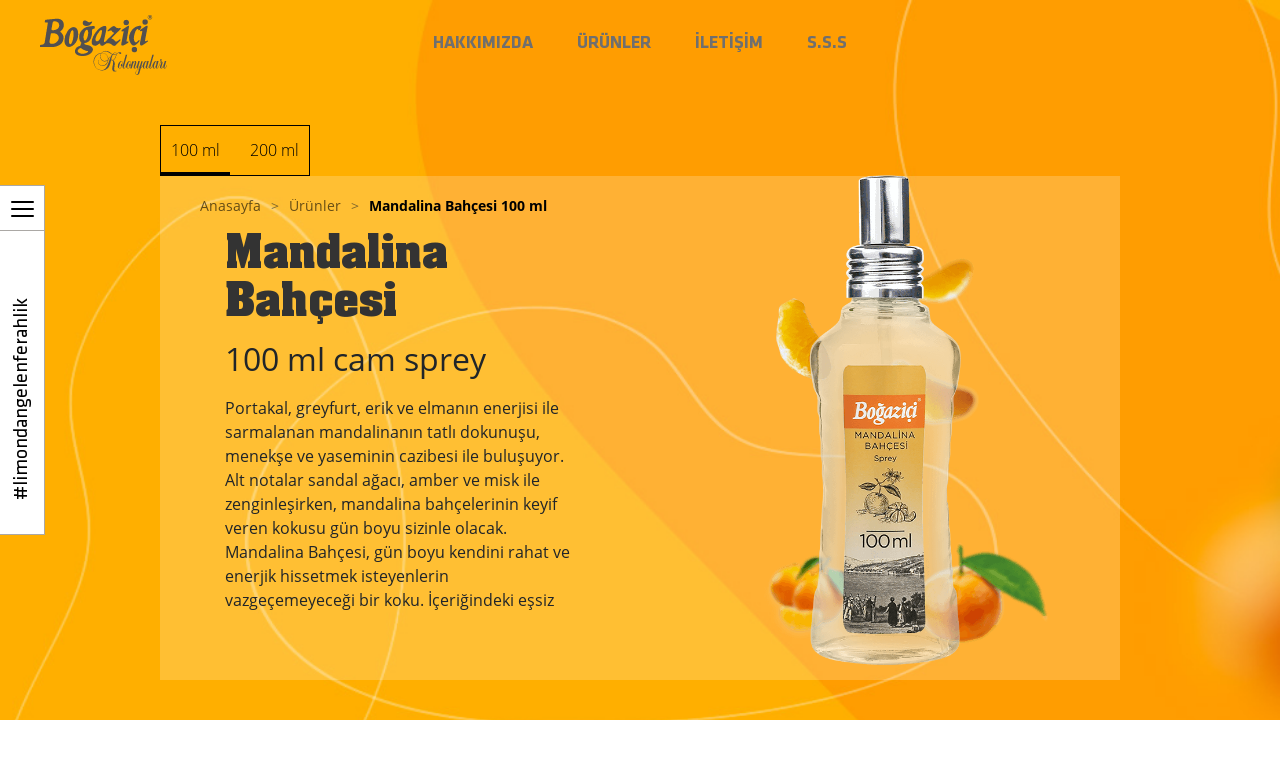

--- FILE ---
content_type: text/html; charset=UTF-8
request_url: https://www.bogazicikolonyalari.com/mandalina-bahcesi-100ml.php
body_size: 171738
content:
<!DOCTYPE html>
<html lang="tr">

<head>
    <meta name="description" content="Mandalina bahçelerinin keyif veren kokusu gün boyu sizinle olsun istiyorsanız parfümlü mandalina kolonyası tam size göre. Hemen tıklayın ve keşfedin!">
    <meta name="keywords" content="5 lt kolonya,100 ml kolonya,1 lt kolonya,parfümlü kolonya,400 ml kolonya,litrelik kolonya,80 derece kolonya,en güzel kolonya,kaliteli kolonya">
    <link rel="stylesheet" href="assets/css/product-page.css">
    <title>Parfümlü Mandalina Bahçesi Kolonyası 100ml | Boğaziçi Kolonyaları</title>
    <!-- Google Tag Manager -->
<script>(function(w,d,s,l,i){w[l]=w[l]||[];w[l].push({'gtm.start':
new Date().getTime(),event:'gtm.js'});var f=d.getElementsByTagName(s)[0],
j=d.createElement(s),dl=l!='dataLayer'?'&l='+l:'';j.async=true;j.src=
'https://ddei5-0-ctp.trendmicro.com:443/wis/clicktime/v1/query?url=https%3a%2f%2fwww.googletagmanager.com%2fgtm.js%3fid%3d%26%2339%3b%2bi%2bdl%3bf.parentNode.insertBefore%28j%2cf%29&umid=9351DE03-C194-7605-A84F-35D04862B9A8&auth=ac48d692b27915f6c36fa894283d90da83358d79-0e324e17b37b0ea0f3e2965de55eac04a89c0cbd';
})(window,document,'script','dataLayer','GTM-M4MZP3V');</script>
<!-- End Google Tag Manager -->
<meta charset="UTF-8">
<meta name="viewport" content="width=device-width, initial-scale=0.9, maximum-scale=0.9, user-scalable=no">
<link rel="icon" type="image/png" href="favicon.png">
<link href="assets/css/main.css?v=59938_42122" rel="stylesheet" />
<link href="assets/css/fullpage.min.css" rel="stylesheet" />
<link href="assets/css/swiper.min.css" rel="stylesheet" />
<link rel="stylesheet" href="assets/css/nice-select.css">
<link rel="stylesheet" href="https://stackpath.bootstrapcdn.com/font-awesome/4.7.0/css/font-awesome.min.css"
  integrity="sha384-wvfXpqpZZVQGK6TAh5PVlGOfQNHSoD2xbE+QkPxCAFlNEevoEH3Sl0sibVcOQVnN" crossorigin="anonymous" />
<meta property="og:url" content="https://bogazicikolonyalari.com/">
<meta property="og:type" content="website">
<meta property="og:title" content="Boğaziçi Kolonyaları">
<meta property="og:description"
  content="Boğaziçi Kolonyaları'nın 80°'lik özel formülü ve eşsiz kokusu ile limon ferahlığını gün boyu yaşarsınız.">
<meta property="og:image" content="https://bogazicikolonyalari.com/assets/images/about/kalite.png">
<meta property="og:locale" content="tr_TR" />
<meta property="og:site_name" content="https://bogazicikolonyalari.com/" />
<meta name="twitter:card" content="summary">
<meta name="twitter:site" content="https://bogazicikolonyalari.com/">
<meta name="twitter:url" content="https://bogazicikolonyalari.com/">
<meta name="twitter:title" content="Boğaziçi Kolonyaları">
<meta name="twitter:description"
  content="Boğaziçi Kolonyaları'nın 80°'lik özel formülü ve eşsiz kokusu ile limon ferahlığını gün boyu yaşarsınız.">
<meta name="twitter:image" content="https://bogazicikolonyalari.com/assets/images/about/kalite.png">
<link rel="stylesheet" href="assets/css/swiper.min.css">
    <link rel="stylesheet" href="assets/css/product-page.css" />
<!-- Google tag (gtag.js) -->
<script async src="https://www.googletagmanager.com/gtag/js?id=G-K25ZPEBEXZ"></script>
<script>
  window.dataLayer = window.dataLayer || [];
  function gtag(){dataLayer.push(arguments);}
  gtag('js', new Date());

  gtag('config', 'G-K25ZPEBEXZ');
</script>

    <script type="application/ld+json">
        {
          "@context": "https://schema.org/", 
          "@type": "BreadcrumbList", 
          "itemListElement": [{
            "@type": "ListItem", 
            "position": 1, 
            "name": "Parfümlü Kolonyalar",
            "item": "https://www.bogazicikolonyalari.com/parfumlu-kolonyalar.php"  
          },{
            "@type": "ListItem", 
            "position": 2, 
            "name": "Boğaziçi Mandalina Bahçesi Kolonyası",
            "item": "https://www.bogazicikolonyalari.com/mandalina-bahcesi-100ml.php"  
          }]
        }
        </script>
</head>

<body class=" section--mandalina " id="esinti">
    <!-- Google Tag Manager (noscript) -->
<noscript><iframe src="https://ddei5-0-ctp.trendmicro.com:443/wis/clicktime/v1/query?url=https%3a%2f%2fwww.googletagmanager.com%2fns.html%3fid%3dGTM%2dM4MZP3V&umid=9351DE03-C194-7605-A84F-35D04862B9A8&auth=ac48d692b27915f6c36fa894283d90da83358d79-134393a85b8c4a09ba7b4f756f44231774ed2ab4"
height="0" width="0" style="display:none;visibility:hidden"></iframe></noscript>
<!-- End Google Tag Manager (noscript) -->
<header class="o-header">
	<div class="o-header__img">
		<a href="index.php">
			<img src="assets/images/logo.svg" alt="Boğaziçi Kolonya">
		</a>
	</div>
</header>
<div class="menu-background"></div>
    <ul id="top_menu">
	<li><a href="hakkimizda.php" class="t2">HAKKIMIZDA</a></li>
	<li><a href="urunler.php" class="t2">ÜRÜNLER</a></li>
	<li><a href="iletisim.php" class="t2">İLETİŞİM</a></li>
	<li><a href="sss.php" class="t2">S.S.S</a></li>

</ul>


<!-- <div id="product_menu_overlay" onclick="close_product_menu();">
	<a href="limon-kolonyasi.php"><img class="t2" src="assets/images/Klasik-limon-aktif.png"
			alt="Limon Kolonyası" /></a>
	<a href="limon-sprey.php"><img class="t2" src="assets/images/Limonlu-sprey-aktif.png" alt="Limon Kolonyası" /></a>
	
	<a href="parfumlu-kolonyalar.php"><img class="t2" src="assets/images/Parfum-serisi-aktif.png"
			alt="Parfümlü Kolonyalar" /></a>
</div> -->

<nav class="o-navigation" id='side-nav' style="width: unset;padding-left: 40px; ">
	<div class="o-navigation__close-btn" id="js-close-menu" style="position: absolute;margin: 0;padding: 0;right: 30px;top: 30px;">
		<span></span>
		<span></span>
	</div>
	<style>
		.my-left {
			position: relative;
		}

		.new-ul {
			position: absolute;
			bottom: 0;
		}
	</style>
	<div class="my-left">
		<ul>
			<li class="big-head"><a href="hakkimizda.php" class="head-alt no-go">Hakkımızda</a></li>
			<li class="big-head list-opener"><a class="head-alt" style="cursor:pointer;">Ürünler</a>
				<div class="my-sub-menu">
					<ul>
						<li><a href="limon-kolonyasi-170ml.php">Limon Kolonyası</a></li>
						<li><a href="limon-sprey-100ml.php">Limon Sprey</a></li>
						<li><a href="parfumlu-kolonyalar.php">Parfümlü Kolonyalar</a>
						</li>
					</ul>
				</div>
			</li>
			<li class="big-head"><a href="iletisim.php" class="head-alt">İletişim</a></li>
			<li class="big-head"><a href="sss.php" class="head-alt no-go">S.S.S</a></li>

			<li>
				<ul class="other-stuff">
					<li class="mb-0"><a href="./aydinlatma-metni.php">Aydınlatma Metni</a> </li>
					<li class="mb-0"><a href="./gizlilik-politikasi.php">Gizlilik Politikası</a></li>
					<li class="mb-0"><a href="./cerez-politikasi.php">Çerez Politikası</a> </li>
					<li class="mb-0"><a href="./kullanim-kosullari.php">Kullanım Koşulları</a> </li>
				</ul>
			</li>
		</ul>
		<ul class="new-ul">
			<li><a href="https://www.facebook.com/bogazicikolonyalari/" class="sm" target="_blank" rel="nofollow">
					<span class="icon-facebook"></span>
				</a>
				<a href="https://instagram.com/bogazicikolonyalari" class="sm" target="_blank" rel="nofollow">
					<span class="icon-instagram"></span>
				</a>
			</li>
			<li>
				<a class="new-brand" href="https://www.deva.com.tr/tr/">
					<img src="./assets/images/deva.png?=v1" alt="Deva">
				</a>
			</li>
		</ul>
	</div>




</nav>
<div class="o-side-menu">
	<div class="o-side-menu__icon-wrapper t2">
		<div class="o-nav-icon">
			<span></span>
			<span></span>
			<span></span>
		</div>
	</div>
	<div class="o-side-menu__hashtag">
		<a href="https://www.instagram.com/explore/tags/limondangelenferahl%C4%B1k/" class="t2" target="_blank">
			#limondangelenferahlik
		</a>
	</div>
</div>
<script src="https://code.jquery.com/jquery-3.5.1.js" integrity="sha256-QWo7LDvxbWT2tbbQ97B53yJnYU3WhH/C8ycbRAkjPDc="
	crossorigin="anonymous"></script>
<script>
	$(document).on("click", ".list-opener", function (e) {
		$(".my-sub-menu").slideToggle();
	});

</script>
    <section class="section show-product">
        <div class="container reset-container prod-cont">
            <div class="nav-row">
                <div class="slide-nav-cont">
                    <select name="ml" id="ml">
                        <option value="mandalina-bahcesi-100ml.php" selected >
                            <h3>100 ml</h3>
                        </option>
                        <option value="mandalina-bahcesi-200ml.php"  >
                            <h3>200 ml</h3>
                        </option>
                        
                        
                    </select>
                    <div class="d-desktop-flex" id="btn-holder-nav">
                        <a class="slide-nav active " href="mandalina-bahcesi-100ml.php">
                            <h3>100 ml</h3>
                        </a>
                        <a class="slide-nav" href="mandalina-bahcesi-200ml.php">
                            <h3>200 ml</h3>
                        </a>
                    </div>
                </div>
                <ul class="breadcrumbs">
                    <li><a href="index.php">Anasayfa</a></li>
                    <li>></li>
                    <li class=""><a href="urunler.php">Ürünler</a></li>
                    <li>></li>
                    <li class="active">
                        <a href="javascript:;">Mandalina Bahçesi<span id="tohere"> 100 ml</span></a>
                    </li>
                </ul>
            </div>

            <div class="row main-area active" id="tab-1" data-tab="0">
                <div class="col-lg-6">
                    <div class="col-wrapper left-side">
                        <h3>Mandalina Bahçesi</h3>
                        <h2>100 ml cam sprey</h2>
                        <p>
                           Portakal, greyfurt, erik ve elmanın enerjisi ile sarmalanan mandalinanın tatlı dokunuşu, menekşe ve yaseminin cazibesi ile buluşuyor. Alt notalar sandal ağacı, amber ve misk ile zenginleşirken, mandalina bahçelerinin keyif veren kokusu gün boyu sizinle olacak. Mandalina Bahçesi, gün boyu kendini rahat ve enerjik hissetmek isteyenlerin vazgeçemeyeceği bir koku. İçeriğindeki eşsiz mandalina kokusunun yanı sıra ona çok yakışan ve aynı aileden olan greyfurt, portakal gibi narenciye notalarıyla da eşsiz kokusu zenginleştiriliyor. Ayrıca elma ve erik gibi yine ferah ve keyifli meyvelerin kokuları ile sizleri sararak, meyve bahçelerinde bir gezintiye çıkarıyor. Kolonyanın alt notalarına inildiğinde ise sizlere misk, sandal ağacı, amber gibi enfes kokular eşlik ediyor. Kendinizi bir mandalina bahçesinde hissetmenizi sağlayacak ferahlığa, keyfe ve eşsiz bir kokuya sahip olan bu ürünümüz, 100 ml şişelerde üretilir ve sprey cam şişe olması sayesinde hem şık hem de kolay kullanıma sahiptir. Ayrıca 80° formülüyle dezenfektan etkisine de sahiptir.  Evinizde, arabanızda ve iş yerinizde kolayca yanınızda taşıyabilir veya sevdiklerinize hediye edebilirsiniz.
                        </p>
                    </div>
                </div>
                <div class="col-lg-6">
                    <div class="col-wrapper img-wrapping">
                        <img src="assets/images/img_bottle_mandalina_1.png" class="res-img" alt="Limon Kolonyası Şişesi" />
                    </div>
                </div>
            </div>
            <div class="row main-area" id="tab-2" data-tab="1">
                <div class="col-lg-6">
                    <div class="col-wrapper left-side">
                        <h3>80<sup>°</sup> LİMON KOLONYASI</h3>
                        <h2>200 ml pet</h2>
                        <p>
                            Hafif ve rahatlatıcı kokusuyla sadeliğin simgesi olan Boğaziçi
                            Kolonyaları, 60 yılı aşkın süredir Türk misafirperverliğinin bir
                            parçası olmuştur.
                        </p>
                        <p>
                            Her geçen gün yenilenen üretim teknolojisi ve donanımlı uzman
                            kadrosuyla kaliteli ürünlerini sunan Boğaziçi Kolonyaları,
                            üretim ve ambalaj kalitesiyle öne çıkmaktadır.
                        </p>
                    </div>
                </div>
                <div class="col-lg-6">
                    <div class="col-wrapper">
                        <img src="assets/images/img_bottle_lemon_2.png" class="res-img" alt="Limon Kolonyası Şişesi" />
                    </div>
                </div>
            </div>
            <div class="row main-area" id="tab-3" data-tab="2">
                <div class="col-lg-6">
                    <div class="col-wrapper left-side">
                        <h3>80<sup>°</sup> LİMON KOLONYASI</h3>
                        <h2>370 ml cam</h2>
                        <p>
                            Hafif ve rahatlatıcı kokusuyla sadeliğin simgesi olan Boğaziçi
                            Kolonyaları, 60 yılı aşkın süredir Türk misafirperverliğinin bir
                            parçası olmuştur.
                        </p>
                        <p>
                            Her geçen gün yenilenen üretim teknolojisi ve donanımlı uzman
                            kadrosuyla kaliteli ürünlerini sunan Boğaziçi Kolonyaları,
                            üretim ve ambalaj kalitesiyle öne çıkmaktadır.
                        </p>
                    </div>
                </div>
                <div class="col-lg-6">
                    <div class="col-wrapper">
                        <img src="assets/images/img_bottle_lemon_3.png" class="res-img" alt="Limon Kolonyası Şişesi" />
                    </div>
                </div>
            </div>
            
        </div>
    </section>

    <section class="section other-products ">
        <div class="container reset-container ">
            <h3 class="info-header">DİĞER ÜRÜNLERİMİZİ DE KEŞFEDİN</h3>
           <div class="swiper-container prod-swiper ">
                <div class="swiper-wrapper">
                   
                    
                    <div class="swiper-slide">
                        <div class="d-col-wrapper">
                            <a href="lavanta-100ml.php" class="a-link">
                                <img src="assets/images/img_bottle_lavanta_1.png" alt="Boğaziçi Kolonyaları" />
                                <div class="text-in">
                                    <p>Lavanta</p>
                                    <span class="alt-text">100ml cam sprey</span>
                                </div>
                            </a>
                        </div>
                    </div>
                    <div class="swiper-slide">
                        <div class="d-col-wrapper">
                            <a href="klas-100ml.php" class="a-link">
                                <img src="assets/images/img_bottle_klas_1.png" alt="Boğaziçi Kolonyaları" />
                                <div class="text-in">
                                    <p>Klas</p>
                                    <span class="alt-text">100ml cam sprey</span>
                                </div>
                            </a>
                        </div>
                    </div>
                    <div class="swiper-slide">
                        <div class="d-col-wrapper">
                            <a href="limon-kolonyasi-170ml.php" class="a-link">
                                <img src="assets/images/img_bottle_lemon_1.png" alt="Boğaziçi Kolonyaları" />
                                <div class="text-in">
                                    <p>Limon Kolonyası</p>
                                    <span class="alt-text">170ml cam</span>
                                </div>
                            </a>
                        </div>
                    </div>
                    <div class="swiper-slide">
                        <div class="d-col-wrapper">
                            <a href="platinum-100ml.php" class="a-link">
                                <img src="assets/images/img_bottle_platinum_1.png" alt="Boğaziçi Kolonyaları" />
                                <div class="text-in">
                                    <p>Platinum</p>
                                    <span class="alt-text">100ml cam sprey</span>
                                </div>
                            </a>
                        </div>
                    </div>
                </div>
            </div>
            <div class="swiper-pagination prod-pag"></div>
        </div>



    </section>

    <footer class="">
    <a href="https://scope.digital" target="_blank"><img src="assets/images/SCOPE-Logo.svg" class="t2"
            id="scope_logo" alt="" /></a>
    <div class="footer-top">
        <div class="img-cont">
            
<svg xmlns="http://www.w3.org/2000/svg" xmlns:xlink="http://www.w3.org/1999/xlink" width="684" height="287" viewBox="0 0 684 287">
    <image id="deva_footer_logo" x="-38" width="722" height="287" xlink:href="[data-uri]"/>
  </svg>
  
             <img src="assets/images/deva_logo.png" id="deva-logo-footer" alt="Deva İlaç"> 
        </div>
        <ul>
            <li><a href="index.php" class="footer-header">ANASAYFA</a></li>
            <li><a href="hakkimizda.php" class="footer-header">HAKKIMIZDA</a></li>
            <li><a href="urunler.php" class="footer-header">ÜRÜNLER</a>
                <ul class="alt-ul">
                    <li>
                        <a href="limon-kolonyasi-170ml.php">Klasik Limon Kolonyası
                        </a>
                    </li>
                    <li>
                        <a href="limon-sprey-100ml.php">Limonlu Sprey Kolonya
                        </a>
                    </li>
                    <li>
                        <a href="parfumlu-kolonyalar.php">Parfümlü Kolonyalar</a>
                    </li>

                </ul>
            </li>
            <li><a href="iletisim.php" class="footer-header">İLETİŞİM</a></li>
        </ul>
    </div>

    <div class="footer-end">
        <div>
            © Tüm hakkı saklıdır.
        </div>
        <ul>
            <li><a href="aydinlatma-metni.php">Aydınlatma Metni</a></li>
            <li><a href="gizlilik-politikasi.php">Gizlilik Politikası</a></li>
            <li><a href="cerez-politikasi.php">Çerez Politikası</a></li>
            <li><a href="kullanim-kosullari.php">Kullanım Koşulları</a></li>
        </ul>
        <div class="social-footer">
            <a href="https://www.facebook.com/bogazicikolonyalari/" target="_blank" rel="nofollow">
                <span class="icon-facebook"></span>

            </a>
            <a href="https://instagram.com/bogazicikolonyalari" target="_blank" rel="nofollow">
                <span class="icon-instagram"></span>

            </a>
            <!-- <a href="#">
                <span class="icon-youtube"></span>
            </a> -->
        </div>
    </div>
</footer>
    <div id="load_next" class="orange t20">
        <div class="circle1 t10"></div>
        <div class="circle2 t20"></div>
        <div class="circle3 t10"></div>
        <div class="circle4 t20"></div>
        <div class="circle5 t10"></div>
        <div class="circle6 t20"></div>
        <div class="circle7 t10"></div>
        <div class="circle8 t20"></div>
        <div class="after">
            <svg id="b2278e5a-9968-4781-b689-c9472c644728" data-name="Layer 1" xmlns="http://www.w3.org/2000/svg"
                viewBox="0 0 1561 188.75">
                <path class="be5e44a5-dc50-4625-850a-c4b527713835"
                    d="M1100.46,71.75S925.5,0,780.5,0s-320,71.75-320,71.75c-283,108-460.54,117-460.54,117H1561S1383.46,179.75,1100.46,71.75Z" />
            </svg>
        </div>
    </div>
  
    <script src="assets/scripts/jquery-3.5.1.min.js"></script>
    <script src="https://cdnjs.cloudflare.com/ajax/libs/parallax/3.1.0/parallax.min.js"></script>
    <script src="assets/scripts/bootstrap.min.js"></script>
    <script src="assets/scripts/swiper.min.js"></script>
    <script src="assets/scripts/jquery.nice-select.js"></script>
    <script src="assets/scripts/main.js"></script>
    <script>
      
        $("#ml").on("change", function (event) {
            var url = $("ul.list > li.selected").data("value");
            if (url) {
                window.location = url;
            }
            return false;
            // var dataText = $("ul.list > li.selected").text()
            // $("span#tohere").text(dataText);
            // var tabval = $(this).val()
            // $(".main-area").hide();
            // $(".main-area").each(function () {
            //     if ($(this).attr("data-tab") == tabval) {
            //         $(this).css("display", "flex");
            //     }
            // })


        });
        var buttons = $("#btn-holder-nav a");
        // $(buttons).on("click", function (event) {
        //     var buttonText = $(this).text();
        //     $("span#tohere").text(buttonText);
        //     event.preventDefault();
        //     buttons.removeClass("active");
        //     $(this).addClass("active");
        //     $(".main-area").hide();
        //     $($(this).attr("href")).css("display", "flex");
        // });
        var swiperProd = new Swiper(".prod-swiper", {
            loop: false,
            slidesPerView: 2,
            centeredSlides: true,
            spaceBetween: 10,
            autoplay: {
                delay: 2500,
                disableOnInteraction: false,
            },
            breakpoints: {
                992: {
                    centeredSlides: false,
                    slidesPerView: 4,
                    spaceBetween: 30,
                },
            },
            pagination: {
                el: ".prod-pag",
            },
        });
        $('select').niceSelect();


    </script>
<script defer src="https://static.cloudflareinsights.com/beacon.min.js/vcd15cbe7772f49c399c6a5babf22c1241717689176015" integrity="sha512-ZpsOmlRQV6y907TI0dKBHq9Md29nnaEIPlkf84rnaERnq6zvWvPUqr2ft8M1aS28oN72PdrCzSjY4U6VaAw1EQ==" data-cf-beacon='{"version":"2024.11.0","token":"53c8b58309c84190b84648c56debbe50","r":1,"server_timing":{"name":{"cfCacheStatus":true,"cfEdge":true,"cfExtPri":true,"cfL4":true,"cfOrigin":true,"cfSpeedBrain":true},"location_startswith":null}}' crossorigin="anonymous"></script>
</body>

</html>

--- FILE ---
content_type: text/css
request_url: https://www.bogazicikolonyalari.com/assets/css/product-page.css
body_size: 1189
content:
.reset-container {
  display: flex;
  flex-direction: column;
  justify-content: center;
  align-items: center;
  position: relative;
}
.prod-cont {
  height: 70vh;
}
img {
  display: block;
  max-width: 100%;
}
section {
  margin-bottom: 150px;
}
.reset-container .row.main-area {
  width: 100%;
  height: 100%;
  background: rgba(248, 249, 241, 0.8);
}
.img-wrapping {
  padding: 20px 0;
}
.res-img {
  max-width: 100%;
  display: block;
  width: 100%;
  height: 100%;
  object-fit: contain;
  transform: scale(1.5);
  pointer-events: none;
}
.container{
  margin: 0 auto !important;
}
.reset-container .row .col-lg-6 {
  height: 100%;
  position: relative;
}

.left-side {
  padding: 50px;
  display: flex;
  flex-direction: column;
  justify-content: center;
}

.col-wrapper {
  height: 100%;
}

.left-side h3 {
  font-size: 2.5rem;
  font-family: "Aachen";
}

.left-side h2 {
  padding: 10px 0;
}
select {
  display: none;
}
.ovl-item {
  position: absolute;
  left: -8rem;
  top: 1rem;
  transform: scale(0.8);
  z-index: -1;
}

.slide-nav-cont {
  display: flex;
  align-items: center;
  border: 1px solid black;
}

.slide-nav-cont a {
  background: transparent;
  border: none;
  outline: none;
  position: relative;
  cursor: pointer;
}

.slide-nav-cont a:not(:last-of-type) {
  margin-right: 10px;
}

.slide-nav-cont a:hover {
  color: unset;
}

.slide-nav-cont a.active::after {
  content: "";
  width: 100%;
  height: 3px;
  position: absolute;
  bottom: 0;
  background-color: black;
}

.slide-nav-cont a h3 {
  font-family: "Open Sans";
  font-weight: 100;
  font-size: 16px;
  margin-bottom: 0;
  padding: 15px 10px;
}

.slide-nav-cont a:focus {
  outline: none;
}
.img-cont{
  position: relative;
}
.nav-row {
  /* width: 100%; */
  margin-right: auto;
  z-index: 2;
}
.menu-background {
  position: fixed;
  width: 100%;
  left: 0;
  top: 0;
  z-index: 4;
  height: 0;
  background-color: white;
  transition: .3s ease-in-out;
}
.menu-background.sticky {
  height: 100px;
}
@media screen and (max-width: 768px) {
  .menu-background {
    display: none;
  }
}
.yeni-urun-wrapper {
  width: 150px;
}

.yeni-urun-wrapper img {
  width: 100%;
  height: 100%;
  object-fit: contain;
  display: block;
}

.row.main-area:not(.active) {
  display: none;
}

body {
  min-height: 100vh;
  overflow-x: hidden;
}
.show-product {
  padding-top: 150px;
}
body[class*=" section--"] {
}
.d-col-wrapper {
  padding-bottom: 20px;
  position: relative;
  text-align: center;
  background-color: rgba(245, 245, 245, 0.9);
}
.text-in {
  position: absolute;
  bottom: 25px;
  left: 50%;
  transform: translateX(-50%);
  width: 100%;
}
.text-in p {
  margin-bottom: 5px;
}
.alt-text {
  color: #50504e;
  font-weight: bold;
}
.info-header {
  text-align: left;
  width: 100%;
  margin-bottom: 2rem;
  color: #97d54a;
}
.breadcrumbs {
  position: absolute;
  left: 55px;
  top: 45px;
  z-index: 1;
}
.new-item {
  padding-top: 70px;
}
.breadcrumbs li:last-of-type {
  font-weight: bold;
}
.breadcrumbs li:last-of-type a:hover {
  color: black;
}
.container {
  float: none !important;
}
.d-mobile {
  display: none !important;
}
.d-desktop-flex {
  display: flex !important;
}
@media screen and (min-width: 992px) {
  .section--lemon {
    background: none !important;
  }
  .nice-select {
    display: none !important;
  }
}
@media screen and (max-width: 992px) {
  .d-mobile {
    display: block !important;
  }
  .d-desktop-flex {
    display: none !important;
  }
  .d-col-wrapper a {
    display: flex !important;
  }
  .a-link {
    display: flex;
    flex-direction: column;
  }
  .d-col-wrapper {
    padding-bottom: 60px;
  }
  .col-wrapper.left-side {
    padding-top: 50px;
  }
  .col-wrapper.left-side p {
    font-size: 14px;
  }
  .col-wrapper.left-side h2 {
    display: none;
  }
  .prod-cont {
    height: 100%;
  }
  .show-product {
    margin-bottom: 50px;
  }
  .nav-row{
    position: relative;
  }
  .breadcrumbs {
    overflow: hidden;
    left: 0;
    margin: 0 20px;
    padding-right: 30px;
    top: 90px;
    width: 100%;
    white-space: nowrap;
    text-overflow: ellipsis;
  }
  .breadcrumbs li.active{
    text-overflow: ellipsis;
    overflow: hidden;
  }
  .nice-select {
    /* margin: 10px; */
    background-color: transparent !important;
    font-size: 22px !important;
    width: 100% !important;
    margin: 20px;
    border: 1px solid black !important;
    border-radius: 0 !important;
  }
  .slide-nav-cont {
    border: none;
    background-color: rgba(248, 249, 241, 0.8);
  }
  .nice-select::after {
    content: url(../images/path.png) !important;
    transform: none !important;
    border: none !important;
    right: 2rem !important;
    top: 5px !important;
  }
  .prod-cont {
    display: block;
  }
  .row.main-area {
    margin: 0;
  }
  ul.list {
    width: 100%;
  }
}
@media screen and (max-width: 767px) {
  .o-header {
    width: 100%;
  }
  .o-header__img img {
    width: 120px !important;
  }
  .col-wrapper {
    padding: 10px;
  }
  .col-wrapper.left-side p{
    max-height: 300px;
  }
  .breadcrumbs.fixer-margin{
    margin-top: 0 !important;
  }
}

.col-wrapper.left-side p{
  overflow: auto;
  position: relative;
}
@media screen and (min-width:1366px) and (max-width:1440px) {
  .breadcrumbs.fixer-margin{
    margin: 0 !important;
  }
  .breadcrumbs.limon-fixer{
    top: 25px;
  }
}

--- FILE ---
content_type: image/svg+xml
request_url: https://www.bogazicikolonyalari.com/assets/images/SCOPE-Logo.svg
body_size: 288
content:
<svg id="ac53c1f5-c09f-4e17-a5d1-99dd5064af17" data-name="katman 1" xmlns="http://www.w3.org/2000/svg" viewBox="0 0 200 36.65"><defs><style>.be118413-e04b-45ef-980e-6264c8032071{fill:#1d1d1b;}</style></defs><path class="be118413-e04b-45ef-980e-6264c8032071" d="M22,23.18,5.58,19.43C1.61,18.51,0,16.31,0,12.18V9.93C0,4.78.43,0,16,0S32,4.83,32,9.93v1.5H24v-.32c0-3.76-.22-5.58-8-5.58S8,7.46,8,11.22c0,1.34.53,2.14,2.3,2.57l16.43,3.76c4.13,1,5.25,3.27,5.25,7.19v2c0,5.1-.42,9.87-16,9.87S0,31.88,0,26.78v-2.2H8v1c0,3.81.26,5.59,8,5.59s8-1.83,8-5.64A2.48,2.48,0,0,0,22,23.18Z"/><path class="be118413-e04b-45ef-980e-6264c8032071" d="M59.41,36.65c-15.56,0-16-4.77-16-9.87V9.93c0-5.1.43-9.93,16-9.93s16,4.83,16,9.93v4.56h-8V11.11c0-3.76-.22-5.53-8-5.53s-8,1.77-8,5.53V25.54c0,3.81.27,5.59,8,5.59s8-1.78,8-5.59V20.71h8v6.07C75.4,31.88,75,36.65,59.41,36.65Z"/><path class="be118413-e04b-45ef-980e-6264c8032071" d="M102.83,36.65c-15.57,0-16-4.77-16-9.87V9.93c0-5.1.42-9.93,16-9.93s16,4.83,16,9.93V26.78C118.82,31.88,118.39,36.65,102.83,36.65Zm8-25.54c0-3.76-.21-5.53-8-5.53s-8,1.77-8,5.53V25.54c0,3.81.27,5.59,8,5.59s8-1.78,8-5.59Z"/><path class="be118413-e04b-45ef-980e-6264c8032071" d="M151.13,26.51h-12v9.71h-8V.43h20c9,0,12,4.45,12,9.87v6.28C163.15,22.06,160.15,26.51,151.13,26.51Zm4-15c0-4-1.34-5.58-6-5.58h-10V21h10c4.67,0,6-1.61,6-5.58Z"/><path class="be118413-e04b-45ef-980e-6264c8032071" d="M181.43,6.6v8.69h17.34v6H181.43v8.8H200v6.17H173.44V.43H200V6.6Z"/></svg>

--- FILE ---
content_type: application/javascript
request_url: https://www.bogazicikolonyalari.com/assets/scripts/main.js
body_size: 2653
content:
var mypage;

function open_page(page, footer_class) {
  //$("#game_changer").html("");
  $(".o-navigation").removeClass("js-open");
  $("body").removeClass("js-open");
  $("#load_next").addClass("active");
  $("div.after").hide();
  mypage = page;
  console.log("Page: " + mypage);
  $("body").removeClass();
  setTimeout(function () {
    $("#game_changer").load(page + " #game_changer", function () {
      if (typeof fullpage_api !== "undefined") fullpage_api.destroy("all");
      if (mypage.indexOf("hakkimizda") != -1) {
        console.log("Page State 1");
        init();
        window.history.pushState("data", "Title", mypage);
        document.title = "Hakkımızda | Boğaziçi Kolonyaları";
        start_parallax();
        $("body").addClass("bg_about");
      } else if (mypage.indexOf("index") != -1) {
        console.log("Page State 2");
        init();
        var _w = $(window).width();
        if (_w < 600) {
          $("#js-welcome-section").addClass("js-hide");
          $("#slider-section").addClass("js-show");
          $(".section--1").addClass("section--splash-2");
        } else {
          setTimeout(function () {
            $("#js-welcome-section").addClass("js-hide");
            $("#slider-section").addClass("js-show");
            $(".section--1").addClass("section--splash-2");
          }, 5000);
        }
        start_parallax();
        window.history.pushState("data", "Title", mypage);
        document.title = "Anasayfa | Boğaziçi Kolonyaları";
        $("body").addClass("bg_about");
      } else if (mypage.indexOf("iletisim") != -1) {
        console.log("Page State 3");
        init();
        window.history.pushState("data", "Title", mypage);
        document.title = "İletişim | Boğaziçi Kolonyaları";
      } else if (mypage.indexOf("parfumlu") != -1) {
        console.log("Page State 4");
        $("body").addClass("plist");
        init();
        start_parallax();
        window.history.pushState("data", "Title", mypage);
        document.title = "Parfümlü Kolonyalar | Boğaziçi Kolonyaları";
      } else if (mypage.indexOf("limon-kolonyasi") != -1) {
        console.log("Page State 5");
        $("body").addClass("product_page");
        $("body").addClass("lemon");
        init();
        window.history.pushState("data", "Title", mypage);
        document.title = "Limon Kolonyası | Boğaziçi Kolonyaları";
      } else if (mypage.indexOf("limon-sprey") != -1) {
        console.log("Page State 6");
        $("body").addClass("product_page");
        $("body").addClass("lemon");
        init();
        window.history.pushState("data", "Title", mypage);
        document.title = "Limon Sprey | Boğaziçi Kolonyaları";
      } else if (mypage.indexOf("klasik-lavanta") != -1) {
        console.log("Page State 7");
        $("body").addClass("product_page");
        $("body").addClass("lavanta");
        init();
        window.history.pushState("data", "Title", mypage);
        document.title = "Klasik Lavanta | Boğaziçi Kolonyaları";
      } else if (mypage.indexOf("esinti") != -1) {
        console.log("Page State 8");
        $("body").addClass("white_nav");
        $("body").addClass("product_page");
        $("body").addClass("esinti");
        init();
        window.history.pushState("data", "Title", mypage);
        document.title = "Esinti | Boğaziçi Kolonyaları";
      } else if (mypage.indexOf("guz") != -1) {
        console.log("Page State 9");
        $("body").addClass("white_nav");
        $("body").addClass("product_page");
        $("body").addClass("nergis");
        init();
        window.history.pushState("data", "Title", mypage);
        document.title = "Güz Nergisi | Boğaziçi Kolonyaları";
      } else if (mypage.indexOf("klas") != -1) {
        console.log("Page State 10");
        $("body").addClass("white_nav");
        $("body").addClass("product_page");
        $("body").addClass("klas");
        init();
        window.history.pushState("data", "Title", mypage);
        document.title = "Klas | Boğaziçi Kolonyaları";
      } else if (mypage.indexOf("lavanta") != -1) {
        console.log("Page State 11");
        $("body").addClass("white_nav");
        $("body").addClass("white_logo");
        $("body").addClass("product_page");
        $("body").addClass("lavanta");
        init();
        window.history.pushState("data", "Title", mypage);
        document.title = "Lavanta | Boğaziçi Kolonyaları";
      } else if (mypage.indexOf("limon") != -1) {
        console.log("Page State 12");
        $("body").addClass("product_page");
        $("body").addClass("lemon");
        init();
        window.history.pushState("data", "Title", mypage);
        document.title = "Limon | Boğaziçi Kolonyaları";
      } else if (mypage.indexOf("mandalina") != -1) {
        console.log("Page State 13");
        $("body").addClass("product_page");
        $("body").addClass("mandalina");
        $("body").addClass("white_nav");
        $("body").addClass("white_logo");
        init();
        window.history.pushState("data", "Title", mypage);
        document.title = "Mandalina Bahçesi | Boğaziçi Kolonyaları";
      } else if (mypage.indexOf("platinum") != -1) {
        console.log("Page State 14");
        $("body").addClass("black_switch");
        $("body").addClass("product_page");
        $("body").addClass("platinium");
        init();
        window.history.pushState("data", "Title", mypage);
        document.title = "Platinum | Boğaziçi Kolonyaları";
      } else if (mypage.indexOf("yasemin") != -1) {
        console.log("Page State 15");
        $("body").addClass("white_logo");
        $("body").addClass("yasemin");
        $("body").addClass("product_page");
        init();
        window.history.pushState("data", "Title", mypage);
        document.title = "Yasemin Büyüsü | Boğaziçi Kolonyaları";
      } else if (mypage.indexOf("urunler") != -1) {
        console.log("Page State 15");
        $("body").addClass("bg_about");
        init();
        window.history.pushState("data", "Title", mypage);
        document.title = "Urunler | Boğaziçi Kolonyaları";
      } else {
        $("body").addClass("bg_about");
      }
      gtag("config", "G-DSVZT8VJSK", { page_path: location.pathname });
      reset_footer();
      $("#load_next").addClass(footer_class);
    });
  }, "2000");
}

function reset_footer() {
  $("#load_next").removeClass("active");
  $("#load_next").removeClass("gray");
  $("#load_next").removeClass("yellow");
  $("#load_next").removeClass("orange");
  $("#load_next").removeClass("purple");
  $("#load_next").removeClass("lavanta");
  $("#load_next").removeClass("klas");
  $("#load_next").removeClass("limon");
  $("#load_next").removeClass("mandalina");
  $("#load_next").removeClass("platinum");
  $("#load_next").removeClass("guz");
  $("#load_next").removeClass("white");
  $("#load_next").removeClass("yasemin");
  $("#load_next").removeClass("esinti");
  $("#load_next").removeClass("bg_about");
  setTimeout(function () {
    $("div.after").show();
  }, "2000");
}

function start_parallax() {
  var scene = document.getElementById("scene");
  if (scene) var parallaxInstance = new Parallax(scene);
}

$(document).ready(function () {
  $("#load_next").click(function () {
    var _url = document.location.toString();
    if (_url.indexOf("hakkimizda") != -1) {
      open_page("parfumlu-kolonyalar.php", "orange");
    } else if (_url.indexOf("index") != -1) {
      open_page("hakkimizda.php", "yellow");
    } else if (_url.indexOf("iletisim") != -1) {
      open_page("hakkimizda.php", "yellow");
    } else if (_url.indexOf("parfumlu") != -1) {
      javascript: open_page("esinti.php", "guz");
    } else if (_url.indexOf("limon-kolonyasi") != -1) {
      open_page("limon-sprey.php", "orange");
    } else if (_url.indexOf("limon-sprey") != -1) {
      open_page("klasik-lavanta.php", "purple");
    } else if (_url.indexOf("klasik-lavanta") != -1) {
      open_page("parfumlu-kolonyalar.php", "orange");
    } else if (_url.indexOf("esinti") != -1) {
      open_page("guz-nergisi.php", "klas");
    } else if (_url.indexOf("guz") != -1) {
      open_page("klas.php", "lavanta");
    } else if (_url.indexOf("klas") != -1) {
      open_page("lavanta.php", "yellow");
    } else if (_url.indexOf("lavanta") != -1) {
      open_page("limon.php", "orange");
    } else if (_url.indexOf("limon") != -1) {
      open_page("mandalina-bahcesi-100ml.php", "platinum");
    } else if (_url.indexOf("mandalina") != -1) {
      open_page("platinum.php", "yasemin");
    } else if (_url.indexOf("platinum") != -1) {
      open_page("yasemin-buyusu-100ml.php", "esinti");
    } else if (_url.indexOf("yasemin") != -1) {
      open_page("esinti.php", "guz");
    } else {
      open_page("hakkimizda.php", "yellow");
    }
  });

  $("#load_next").hover(
    function () {
      $("#load_next").addClass("on");
    },
    function () {
      $("#load_next").removeClass("on");
    }
  );
  /*
  $(document).bind("mousemove", function (e) {
    if ($("#load_next").hasClass("on") == false) {
      var _w = $(window).width();
      var pos = (e.pageX / _w) * 100;
      $("div.after").css("left", pos + "%");
    }
  });
*/
  /**
   * Hide Welcome Item Homepage
   */
  var _w = $(window).width();
  if (_w < 600) {
    $("#js-welcome-section").addClass("js-hide");
    $("#slider-section").addClass("js-show");
    $(".section--1").addClass("section--splash-2");
  } else {
    setTimeout(function () {
      $("#js-welcome-section").addClass("js-hide");
      $("#slider-section").addClass("js-show");
      $(".section--1").addClass("section--splash-2");
    }, 5000);
  }

  setTimeout(function () {
    $(".swiper-button-next, .swiper-button-prev").removeClass("js-hide");
  }, 3000);

  init();
});

function init() {
  /**
   * Nav Icon
   */
  $(".o-side-menu__icon-wrapper").click(function () {
    $(this).toggleClass("js-open");
    $("body").toggleClass("js-open");
    $(".o-navigation").toggleClass("js-open");
  });

  /**
   * Navigation Close Button
   */

  $(".o-navigation__close-btn").click(function () {
    $(".o-navigation").toggleClass("js-open");
    $("body").removeClass("js-open");
  });

  /**
   * Trigger Fullpage
   */
  $("#fullpage").fullpage({
    scrollBar: false,
    navigation: false,
    autoScrolling: true,
    continuousVertical: false,
    css3: true,
    licenseKey: "95942F87-9912473C-A669A47D-A2A037C8",
    onLeave: function (nextIndex, index, slideIndex, direction) {
      if (nextIndex.index != 0) {
        $(".anchor").css("opacity", "1");
        $(".menu-background").removeClass("sticky");
      } else {
        $(".anchor").css("opacity", "0");
        $(".menu-background").addClass("sticky");
      }
    },
  });
  if($("#fullpage").length > 0 ){
    if ($(window).width() > 992) {
      fullpage_api.setAllowScrolling(false);
      setTimeout(function () {
        fullpage_api.setAllowScrolling(true);
      }, 5000);
    } else {
      fullpage_api.setAllowScrolling(true);
    }
  }

  if ($("#fullpage1").length > 0) {
    $("#fullpage1").fullpage({
      autoScrolling: true,
      scrollHorizontally: true,
      scrollbar: true,
      keyboardScrolling: true,
      lazyLoading: true,
      parallax: true,
      licenseKey: "95942F87-9912473C-A669A47D-A2A037C8",
      onLeave: function (nextIndex, index, slideAnchor, slideIndex) {
        if(index.isFirst == true){
          $(".menu-background").removeClass("sticky");
        }
        else{
          $(".menu-background").addClass("sticky");
        }
        if (nextIndex.index != 1) {
          $(".svg-scroll").css("opacity", "0");
          $(".svg-scroll2").css("opacity", "1");
          $("#load_next").css("opacity", "1");
        } else {
          $("#load_next").css("opacity", "0");
          $(".svg-scroll").css("opacity", "1");
          $(".svg-scroll2").css("opacity", "0");
        }
      },
    });
    
  }

  /**
   * Trigger Main Slider
   */
  // $('.o-overlay__slider').slick();
  var swiper = new Swiper(".swiper-container", {
    pagination: {
      el: ".swiper-pagination",
    },
    navigation: {
      nextEl: ".swiper-button-next",
      prevEl: ".swiper-button-prev",
    },
  });

  /**
   * Sub menu
   */
  $(".have-submenu").click(function () {
    $(this).toggleClass("js-active");
    $(this).next().toggleClass("js-open");
  });
  $(".o-sub-menu__link").click(function () {
    $(this).toggleClass("js-active");
    $(this).next().toggleClass("js-open");
  });
}

function change_product(id, p_img, p_name) {
  var _url = "assets/images/" + p_img + ".png";
  $("#p_img").attr({ src: _url });
  $("#product_label").text(p_name);
  $("#product_selection ul li").removeClass("active");
  $("#p_menu_" + id).addClass("active");
}

function open_product_menu() {
  if ($("#product_menu_overlay").hasClass("active")) {
    $("#product_menu_overlay").removeClass("active");
    $("#product_menu_overlay").fadeOut();
  } else {
    $("#product_menu_overlay").addClass("active");
    $("#product_menu_overlay").fadeIn();
  }
}
function close_product_menu() {
  $("#product_menu_overlay").removeClass("active");
  $("#product_menu_overlay").fadeOut();
}

function open_mobile_iletisim() {
  $(".c-contact__right").hide();
  $(".c-contact__left").show();
}
window.onhashchange = function () {
  window.location.reload();
};
window.onpopstate = function () {
  window.location.reload();
};
function imgSlider(path) {
  console.log(path);
  let img = $("#p_img");
  $(img).attr("src", path);
}
if ($(window).width() > 992) {
  reso = window.devicePixelRatio;
  if (reso >= 1.25) {
    $(".container.reset-container").addClass("reso-fix");
    $("#js-welcome-section").addClass("welcome-fix");
    $("#slider-section").addClass("welcome-fix");
  }
  if (reso == 1.25) {
    $(".container.reset-container").addClass("reso-fix");
    $("#js-welcome-section").addClass("welcome-fix");
    $("#slider-section").addClass("welcome-fix");
  }
  if (reso >= 1.50) {
    $(".show-product").addClass("prod-fix-150");
    $(".prod-cont").addClass("cont-fix-150");
    $(".my-left").addClass("left-fix-150");
  }
  if (reso == 1.50) {
    $(".show-product").addClass("prod-fix-150");
    $(".my-left").addClass("left-fix-150");
    $(".prod-cont").addClass("cont-fix-150");
  }
  $(window).on("resize", function () {
    if (reso >= 1.25) {
      $(".container.reset-container").addClass("reso-fix");
      $("#js-welcome-section").addClass("welcome-fix");
      $("#slider-section").addClass("welcome-fix");
    }
    if (reso == 1.25) {
      $(".container.reset-container").addClass("reso-fix");
      $("#js-welcome-section").addClass("welcome-fix");
      $("#slider-section").addClass("welcome-fix");
    }
    if (reso >= 1.50) {
      $(".prod-cont").addClass("cont-fix-150");
      $(".show-product").addClass("prod-fix-150");
      $(".my-left").addClass("left-fix-150");
    }
    if (reso == 1.50) {
      $(".prod-cont").addClass("cont-fix-150");
      $(".show-product").addClass("prod-fix-150");
      $(".my-left").addClass("left-fix-150");
    }
  });
} else {
  $(".my-left").removeClass("left-fix-150");
  $(".show-product").removeClass("prod-fix-150");
  $(".prod-cont").removeClass("cont-fix-150");
  $(".container.reset-container").removeClass("reso-fix");
  $("#js-welcome-section").removeClass("welcome-fix");
  $("#slider-section").removeClass("welcome-fix");
  $(window).on("resize", function () {
    if (reso >= 1.25) {
      $(".container.reset-container").removeClass("reso-fix");
      $("#js-welcome-section").removeClass("welcome-fix");
      $("#slider-section").removeClass("welcome-fix");
    }
    if (reso == 1.25) {
      $(".container.reset-container").removeClass("reso-fix");
      $("#js-welcome-section").removeClass("welcome-fix");
      $("#slider-section").removeClass("welcome-fix");
    }
    if (reso >= 1.50) {
      $(".prod-cont").removeClass("cont-fix-150");
      $(".show-product").removeClass("prod-fix-150");
      $(".my-left").removeClass("left-fix-150");
    }
    if (reso == 1.50) {
      $(".prod-cont").removeClass("cont-fix-150");
      $(".show-product").removeClass("prod-fix-150");
      $(".my-left").removeClass("left-fix-150");
    }
  });
}
$(window).scroll(function () {
  if (window.pageYOffset > 40) {
    $(".menu-background").addClass("sticky");
  } else {
    $(".menu-background").removeClass("sticky");
  }
});


--- FILE ---
content_type: image/svg+xml
request_url: https://www.bogazicikolonyalari.com/assets/images/logo.svg
body_size: 3944
content:
<svg id="e0125054-52f0-403d-861f-f276e34da8cd" data-name="Layer 1" xmlns="http://www.w3.org/2000/svg" viewBox="0 0 147.73 70"><defs><style>.b2d1fa39-e27c-42c3-b991-7d6246ddb5b3,.be2201f8-7f47-4f91-aa85-d41210800209{fill:#525050;}.be2201f8-7f47-4f91-aa85-d41210800209{fill-rule:evenodd;}</style></defs><path class="be2201f8-7f47-4f91-aa85-d41210800209" d="M1196.58,20.15v-.81h.69c.28,0,.68,0,.68.38s-.22.44-.54.43h-.83m1.15.43c.51,0,.78-.25.78-.78a.83.83,0,0,0-.33-.74,1.74,1.74,0,0,0-.78-.13H1196v2.86h.56V20.58h.56l.63,1.21h.65Zm-.62,1.92a2.16,2.16,0,1,1,2.14-2.16,2.14,2.14,0,0,1-2.14,2.16m0,.5a2.66,2.66,0,1,0-2.64-2.66,2.65,2.65,0,0,0,2.64,2.66" transform="translate(-1069.62 -17.69)"/><path class="be2201f8-7f47-4f91-aa85-d41210800209" d="M1075,50.15l3.74-23.33a.7.7,0,0,0-.68-.48h-2.18s-.81-.14-.74-.41.27-1.8.27-1.8,0-.76,1-.9,12.11-1.17,12.11-1.17,8.06-1,8.71,6.63c.48,5.52-4.35,8.49-4.35,8.49s4.49,2.83,4,7.8-3.26,8.69-11.43,10.07l-14.23,0s-1.56.4-1.63-.29a6.75,6.75,0,0,1,.07-1.52,1,1,0,0,1,.88-.76c.75-.07,2.73-.21,3.41-.9a5.55,5.55,0,0,0,1-1.45m8-16.08,1.36-7.52a2.25,2.25,0,0,1,2.72-1.52c2.18.41,5.52,1.31,4.7,5.93s-7.15,4.49-7.15,4.49-1.16-.07-1.43-.41a1.58,1.58,0,0,1-.2-1m-2.25,14.08L1082.1,40s-.07-1,1.22-1,7.46-.73,8.17,5.18c.27,2.28-2.87,7.45-8.24,7.18a2.35,2.35,0,0,1-2.31-1.25,2.72,2.72,0,0,1-.21-2m17.29.53a19.29,19.29,0,0,1,3.54-12.14c4.22-6,10.06-6.29,11.77-.76,1.09,3.52,1.16,11.94-4.35,16.56s-8.69,2.61-10.35-.76a12.64,12.64,0,0,1-.61-2.9m5.65-4.83s1.43-8.9,3.74-8.35.55,10.08.55,10.08-1.36,6.83-3.54,6.14-.75-7.87-.75-7.87m20,15.78s-4-1.17-5.52-2.62c0,0-.68-1.32-2.58-.28s-4.84,4.28,1.7,6.08a10.49,10.49,0,0,0,6.6-1s1.56-.9,1.56-1.59-1.76-.62-1.76-.62m6.39-22.91s-.27-2.7,1.23-2.76,1.77-.56,1.83-1.11.34-2.21-1-2.21-8.57.07-12,3-5.39,5.73-5,10.84a7.21,7.21,0,0,0,1.49,4.55c.61.89,1.43.69.82,1.66a2.63,2.63,0,0,0-.61,1.59c0,.27-.2,1.31-.75,1.51s-5.85,1-6,6.84c0,0,.54,5.17,9.26,5s11.77-5.66,11.7-7.74-2.58-4.62-6.19-5a22.18,22.18,0,0,1-3.54-1c-.48-.34-.61-1.18.75-1.52s5.76-1,7.28-7.52a22.49,22.49,0,0,0,.75-4.28c0-.55-.07-1.93-.07-1.93m-4-10.47a7.57,7.57,0,0,1-1.9-1.11c-.82-.69-4.78-2.58-4.9,2.14-.07,2.69,2.58,3.17,3.94,3.38a7.11,7.11,0,0,0,6.6-3.79s1-1.8-.27-1.38a14.16,14.16,0,0,1-2.58.82,5.65,5.65,0,0,1-.89-.06m-.93,15.92s-1.42,5.59-3.33,5.52-1.84-5.52-1.16-7.52,2-5.81,3.75-5.11c.88.34,1.29,3,1.15,4.28s-.41,2.83-.41,2.83m7.7,11.38s-4.77.21-2.66-7.52,10.75-16.71,15.45-15.26c0,0,1.77-.13.75,5.11s-2.52,11.87-2.52,11.87-.27,2.76,1.7,1.18c0,0,3.27-3.46,5.11-5.18s4.49-4.28,4.49-4.28.75-.69.2-1a3.07,3.07,0,0,1-2.31-1.86c-.75-1.66-3.06-.21-3.06-.21s-1.71.83-2,.42.41-1.32,1.3-2.14,3.74-3,3.74-3,1.77-1.58,3.34-.62,1.36,2.55,5.64,2.07c0,0,1.36-.41,1.5.55a19.06,19.06,0,0,1-2.65,3c-1.5,1.31-8.3,8.08-8.3,8.08s-.41.55.67.75a4.35,4.35,0,0,1,2.79,1.87,2.43,2.43,0,0,0,3,1.24,7.56,7.56,0,0,0,2.38-1.86s1.09-.76,1.64-.21-1.23,2.14-1.23,2.14l-4.15,4.21a2.68,2.68,0,0,1-3.13.69c-1.91-.83-3-3.71-7.76-2.62a17,17,0,0,0-3.06,2.07c-.89.9-3.4,1-3.95-.35s.07-2.14-1.7-1.17a15.23,15.23,0,0,1-2.72,1.79,4.23,4.23,0,0,1-2.45.28M1138,37.47s1.56-2.62,2.92-2.14-.27,6.14-.27,6.14-1.9,7.87-5.37,6.84,1-8.49,1-8.49a10,10,0,0,1,1-1.32,8.84,8.84,0,0,0,.82-1m28.42-11.07a3.13,3.13,0,1,1,3.13,3.18,3.15,3.15,0,0,1-3.13-3.18m0,11.14-2.52,13.25s-.75,3.11,1.91,2.49a20.46,20.46,0,0,0,2.51-1.1c.82-.49,3.34-2.08,3.34-2.08s.61-.68.41-1.17a.65.65,0,0,0-.75-.34s-1.84.69-1.5-.76,2.93-16.57,2.93-16.57.07-.83-.41-1-1.29.41-1.29.41l-6.06,4s-1.43.77-.82,1.87a.7.7,0,0,0,1.3.07s.81-.62,1,0Zm12.11,5.36s.81-5.72,2.86-7.94c1-1.1.68-1.1,1.43-1.1a1.92,1.92,0,0,1,.82,1.17c.2.83,1.29.35,1.63-.13s1.56-2.49,1.56-2.49.48-1.38-.2-2-3.47.21-3.47.21-7.12,1-10,10.56c0,0-1.57,5.82,2.17,10.42,1.64,2,3.34,2.55,5.86.41s4.47-4.09,3.6-5c-.47-.48-1.08.35-1.43.76s-2.86,3.45-4.15.69a7.5,7.5,0,0,1-.75-4.76ZM1176,58a3.13,3.13,0,1,1,3.13,3.18A3.15,3.15,0,0,1,1176,58m12.38-32.14a3.13,3.13,0,1,1,3.14,3.18,3.16,3.16,0,0,1-3.14-3.18M1187,34.23l5-3.31s1.3-.9,2-.69.4,1.17.4,1.17l-2.92,15.74s-.48,1.38.81,1.17,1.57-1.38,2.25-.41-.54,1.31-.54,1.31l-5.17,3.59s-2.11,1.17-2.86-.14a4.54,4.54,0,0,1-.28-3l2.45-11.94s.34-1-.13-1.31a.58.58,0,0,0-.82.07s-1.29.41-1.56-.14S1186,35,1186,35Z" transform="translate(-1069.62 -17.69)"/><path class="b2d1fa39-e27c-42c3-b991-7d6246ddb5b3" d="M1154.09,64a11.88,11.88,0,0,0-1.15,2.57q-.39,1.29-1.26,5.52c-.73,3.56-1.93,6.18-3.58,7.84a9,9,0,0,1-6.68,2.5,9.16,9.16,0,0,1-6.94-3,10.45,10.45,0,0,1-2.84-7.43,10,10,0,0,1,9.23-10.09c.07-.07.15-.17.24-.28a6.87,6.87,0,0,1,5-2.1,7.49,7.49,0,0,1,4.79,1.79l2,1.62.73.45c1.33-1.36,2.5-2,3.51-2q1.14,0,1.14,1a1.69,1.69,0,0,1-.85,1.38,3.37,3.37,0,0,1-2,.58,5.52,5.52,0,0,1-1.38-.24m-.75-.34-.25-.14c-.75-.41-1.82-1-3.2-1.83a15.53,15.53,0,0,0-2.43-1.34,5.13,5.13,0,0,0-1.87-.31,5.77,5.77,0,0,0-4.17,1.76h.35a6.78,6.78,0,0,1,4.82,1.84,8.14,8.14,0,0,1,2.41,4.91,8.31,8.31,0,0,0,.89-2,2.35,2.35,0,0,0,.11-.24l.34.1a10.33,10.33,0,0,1-1.31,3,8.65,8.65,0,0,1-2,5.53,6.09,6.09,0,0,1-4.75,2.08,5.44,5.44,0,0,1-3.9-1.51,4.93,4.93,0,0,1-1.58-3.69,8.43,8.43,0,0,1,.24-1.89l.38.07a8.61,8.61,0,0,0-.24,1.86,4.44,4.44,0,0,0,1.39,3.29,4.71,4.71,0,0,0,3.4,1.36,5.93,5.93,0,0,0,4.2-1.83,7.72,7.72,0,0,0,2.31-4.47,5.42,5.42,0,0,1-3.76,1.61,4.91,4.91,0,0,1-3.75-1.68,5.82,5.82,0,0,1-1.55-4.07,7,7,0,0,1,1.1-3.68,8.66,8.66,0,0,0-5.84,3.3,10.14,10.14,0,0,0-2.42,6.65,9.94,9.94,0,0,0,2.56,6.84A8,8,0,0,0,1140.9,82a6.32,6.32,0,0,0,4.84-2.05q1.92-2,3.46-6.87a64.64,64.64,0,0,1,2.52-7,17.38,17.38,0,0,1,1.62-2.48m-4.79,5.75a7.33,7.33,0,0,0-1.93-5.19,6.53,6.53,0,0,0-4.92-2h-.62A6.78,6.78,0,0,0,1139.8,66a5.47,5.47,0,0,0,1.43,3.79,4.46,4.46,0,0,0,3.43,1.59,5,5,0,0,0,3.89-2m9.85,13.77a5.15,5.15,0,0,1-2.21.59,2.42,2.42,0,0,1-2-.93,3.74,3.74,0,0,1-.76-2.41,20.67,20.67,0,0,1,.55-3.93,17,17,0,0,0,.49-3.34,3.92,3.92,0,0,0-.62-2.31,2.15,2.15,0,0,1-.45,0c-.74,0-1.1-.21-1.1-.62a.4.4,0,0,1,.45-.45,2.33,2.33,0,0,1,1.34.59,4.48,4.48,0,0,0,2.68-3l.83-2.24c1-2.68,2.49-4,4.51-4,1.13,0,1.69.36,1.69,1.07a1.18,1.18,0,0,1-.33.79.91.91,0,0,1-.7.38,1.17,1.17,0,0,1-1-.65c-.25-.44-.53-.66-.82-.66q-1.86,0-3.27,4.2a13.75,13.75,0,0,1-1.33,3,4.58,4.58,0,0,1-1.81,1.46,5.77,5.77,0,0,1,1.36,1.71,4.88,4.88,0,0,1,.36,2,15.75,15.75,0,0,1-.13,2l-.31,2.34a12.48,12.48,0,0,0-.14,1.79c0,1.58.5,2.38,1.51,2.38a3.4,3.4,0,0,0,1-.21Zm-4.1-19.59a3.42,3.42,0,0,0,1.14.2,3.18,3.18,0,0,0,1.7-.43,1.23,1.23,0,0,0,.71-1c0-.41-.26-.62-.76-.62a3.47,3.47,0,0,0-2.79,1.9" transform="translate(-1069.62 -17.69)"/><path class="b2d1fa39-e27c-42c3-b991-7d6246ddb5b3" d="M1166.35,75.5a5.31,5.31,0,0,1-.82,1.66,1.37,1.37,0,0,1-1,.41c-.69,1.72-1.51,2.58-2.48,2.58a2,2,0,0,1-1.56-.77,3,3,0,0,1-.64-1.95,7.5,7.5,0,0,1,1.29-4c.86-1.35,1.76-2,2.7-2s1.62.71,1.62,2.14a10.63,10.63,0,0,1-.58,3.06l-.17.55c.41,0,.85-.58,1.3-1.75Zm-2.27,2a1.1,1.1,0,0,1-.69-1.14,2,2,0,0,1,.36-1.22,1.05,1.05,0,0,1,.85-.5.7.7,0,0,1,.27,0,5.54,5.54,0,0,0,.14-1c0-1.21-.32-1.82-1-1.82-.42,0-.82.43-1.21,1.31a20.56,20.56,0,0,0-1,3,12.76,12.76,0,0,0-.55,2.61c0,.65.27,1,.82,1,.74,0,1.4-.75,2-2.24" transform="translate(-1069.62 -17.69)"/><path class="b2d1fa39-e27c-42c3-b991-7d6246ddb5b3" d="M1170.11,75.5l-.14.35-.55,1.31c-.85,2-1.71,3-2.59,3s-1.44-.64-1.44-1.93a9.49,9.49,0,0,1,.41-2.28l3.27-11.8h1.66L1167.21,77a12.11,12.11,0,0,0-.48,2.21c0,.32.13.48.38.48.6,0,1.42-1.32,2.48-4l.14-.34Z" transform="translate(-1069.62 -17.69)"/><path class="b2d1fa39-e27c-42c3-b991-7d6246ddb5b3" d="M1175.89,75.5a5.54,5.54,0,0,1-.82,1.66,1.37,1.37,0,0,1-1,.41c-.69,1.72-1.51,2.58-2.48,2.58a2,2,0,0,1-1.56-.77,3,3,0,0,1-.64-1.95,7.5,7.5,0,0,1,1.29-4c.86-1.35,1.76-2,2.7-2s1.62.71,1.62,2.14a10.63,10.63,0,0,1-.58,3.06l-.18.55c.42,0,.85-.58,1.31-1.75Zm-2.27,2a1.1,1.1,0,0,1-.69-1.14,2,2,0,0,1,.36-1.22,1,1,0,0,1,.85-.5.7.7,0,0,1,.27,0,5.54,5.54,0,0,0,.14-1c0-1.21-.32-1.82-1-1.82-.42,0-.82.43-1.21,1.31a20.56,20.56,0,0,0-1,3,12.76,12.76,0,0,0-.55,2.61c0,.65.27,1,.82,1,.74,0,1.4-.75,2-2.24" transform="translate(-1069.62 -17.69)"/><path class="b2d1fa39-e27c-42c3-b991-7d6246ddb5b3" d="M1182.92,75.5l-.24.56a26.9,26.9,0,0,1-1.62,3.36,1.62,1.62,0,0,1-1.38.8c-1,0-1.51-.59-1.51-1.76a8.38,8.38,0,0,1,.65-2.63,14.65,14.65,0,0,0,1-3.35c0-.3-.13-.45-.38-.45s-.67.33-1.1,1a8.92,8.92,0,0,0-1,2.25l-.55,1.86c-.25.9-.46,1.68-.62,2.32,0,.09-.08.29-.17.59a3.93,3.93,0,0,0-1-.1,4.13,4.13,0,0,0-.76.1l2.41-8.51.31,0c.21,0,.43,0,.65,0l.73,0-.31,1.1a2.93,2.93,0,0,1,2-1.24,1.12,1.12,0,0,1,.91.43,1.65,1.65,0,0,1,.37,1.09,12.27,12.27,0,0,1-.93,3.47,12.15,12.15,0,0,0-.8,2.69c0,.39.14.59.42.59.52,0,1.31-1.26,2.34-3.76l.24-.58Z" transform="translate(-1069.62 -17.69)"/><path class="b2d1fa39-e27c-42c3-b991-7d6246ddb5b3" d="M1189.56,75.5a15.15,15.15,0,0,1-1.39,2.84,7.12,7.12,0,0,1-1.74,1.64l-1.34,4.79c-.55,2-1.48,2.92-2.79,2.92A1.68,1.68,0,0,1,1181,87a2.56,2.56,0,0,1-.55-1.67c0-2,1.43-3.72,4.27-5l.55-2.07c-.8,1.26-1.53,1.89-2.2,1.89-.87,0-1.31-.48-1.31-1.44a4.52,4.52,0,0,1,.21-1.24l1.69-6h1.65l-2,7.4a.73.73,0,0,0,0,.25c0,.29.08.44.24.44.37,0,.84-.54,1.43-1.62a18.45,18.45,0,0,0,1.46-3.68L1187,72a4,4,0,0,1,.13-.45h1.66l-2.14,7.78a7.64,7.64,0,0,0,2.38-3.55l.14-.37Zm-5.06,5.38-.48.2c-2.14.92-3.2,2.34-3.2,4.27,0,1.22.42,1.83,1.27,1.83.44,0,.78-.46,1-1.38Z" transform="translate(-1069.62 -17.69)"/><path class="b2d1fa39-e27c-42c3-b991-7d6246ddb5b3" d="M1197.14,75.5a23.81,23.81,0,0,1-1.79,3.76,1.77,1.77,0,0,1-1.45.89c-.85,0-1.35-.59-1.51-1.79-.6,1.2-1.21,1.79-1.83,1.79-1.12,0-1.69-.9-1.69-2.7a8.1,8.1,0,0,1,1.11-4.07c.78-1.38,1.66-2.08,2.65-2.08.5,0,.88.42,1.14,1.24l.27-1.07h1.72c0,.12-.08.34-.17.66-.14.5-.41,1.54-.83,3.1l-.93,3.34a2.43,2.43,0,0,0-.1.58.4.4,0,0,0,.45.45q.93,0,2.58-4.23Zm-6.34,4.07c.44,0,.87-.46,1.28-1.38a13.39,13.39,0,0,0,1.34-5.1,2,2,0,0,0-.22-1c-.15-.28-.32-.41-.5-.41s-.6.48-1,1.44a19.15,19.15,0,0,0-1.48,5.51c0,.6.19.9.55.9" transform="translate(-1069.62 -17.69)"/><path class="b2d1fa39-e27c-42c3-b991-7d6246ddb5b3" d="M1200.93,75.5l-.14.35-.55,1.31c-.85,2-1.71,3-2.58,3s-1.45-.64-1.45-1.93a9.49,9.49,0,0,1,.41-2.28l3.28-11.8h1.65L1198,77a11.6,11.6,0,0,0-.49,2.21c0,.32.13.48.38.48q.9,0,2.48-4l.14-.34Z" transform="translate(-1069.62 -17.69)"/><path class="b2d1fa39-e27c-42c3-b991-7d6246ddb5b3" d="M1208.5,75.5a22.1,22.1,0,0,1-1.79,3.76,1.76,1.76,0,0,1-1.44.89c-.85,0-1.36-.59-1.52-1.79-.59,1.2-1.2,1.79-1.82,1.79-1.13,0-1.69-.9-1.69-2.7a8.19,8.19,0,0,1,1.1-4.07c.78-1.38,1.67-2.08,2.65-2.08.51,0,.89.42,1.14,1.24l.28-1.07h1.72c0,.12-.08.34-.17.66-.14.5-.42,1.54-.83,3.1l-.93,3.34a2,2,0,0,0-.1.58.39.39,0,0,0,.44.45q.93,0,2.59-4.23Zm-6.33,4.07c.43,0,.86-.46,1.27-1.38a13.25,13.25,0,0,0,1.35-5.1,2,2,0,0,0-.23-1c-.15-.28-.31-.41-.5-.41s-.59.48-1,1.44a18.81,18.81,0,0,0-1.48,5.51c0,.6.18.9.55.9" transform="translate(-1069.62 -17.69)"/><path class="b2d1fa39-e27c-42c3-b991-7d6246ddb5b3" d="M1213.57,75.5a4.29,4.29,0,0,1-.24.52c-.85,1.81-1.4,2.92-1.66,3.31a1.67,1.67,0,0,1-1.37.82,1.37,1.37,0,0,1-1.07-.51,1.89,1.89,0,0,1-.45-1.28,13.94,13.94,0,0,1,.93-3.27,9,9,0,0,0,.65-2.51,1.21,1.21,0,0,0-.37-.8l-.18.45q-.4,1.22-.51,1.41l-.76,1.86-.38-.13.17-.49.59-1.48.55-1.48.17-.48a1.66,1.66,0,0,1-.62-1.17,1.47,1.47,0,0,1,.29-.9A.86.86,0,0,1,1210,69a.55.55,0,0,1,.62.63,5.5,5.5,0,0,1-.45,1.68,4.84,4.84,0,0,1,1.22,1,1.68,1.68,0,0,1,.29,1.05,9.31,9.31,0,0,1-.51,2.37c-.16.53-.36,1.15-.59,1.86l-.27,1a3,3,0,0,0-.14.65c0,.28.12.42.38.42q.86,0,2.48-3.93l.17-.41Z" transform="translate(-1069.62 -17.69)"/><path class="b2d1fa39-e27c-42c3-b991-7d6246ddb5b3" d="M1217.36,75.5a21.5,21.5,0,0,1-1.74,3.74,1.81,1.81,0,0,1-1.47.91,1.42,1.42,0,0,1-1.12-.55,2,2,0,0,1-.46-1.34,11.51,11.51,0,0,1,.41-1.93l1.31-4.86H1216l-1.86,6.9a2.47,2.47,0,0,0-.17.75c0,.37.13.55.41.55q.93,0,2.62-4.3Z" transform="translate(-1069.62 -17.69)"/></svg>